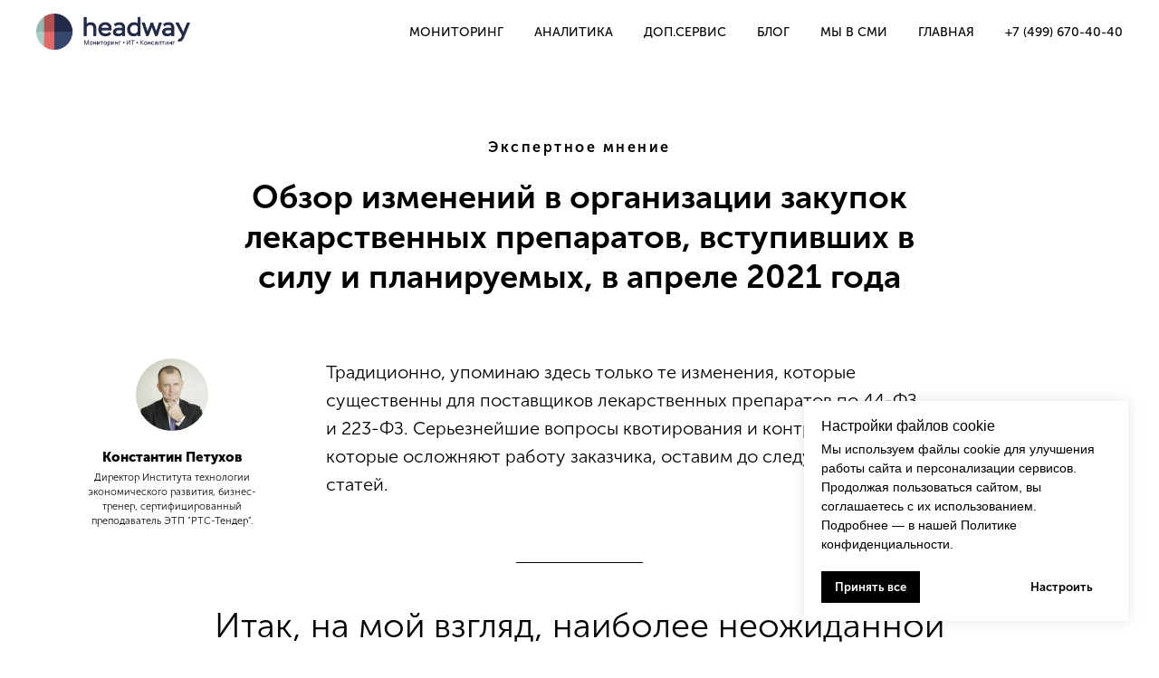

--- FILE ---
content_type: text/html
request_url: https://www.hwcompany.ru/blog/expert/obzor_izmenenij_v_aprele_2021
body_size: 100376
content:
<!DOCTYPE html>
<html>
  <head>
    <meta charset="utf-8" />
    <meta http-equiv="Content-Type" content="text/html; charset=utf-8" />
    <meta name="viewport" content="width=device-width, initial-scale=1.0" />
    <meta name="google-site-verification" content="vh6Hrs3Bg90njh50vMP_ELFyhDX6MVQrJmrtVSIM1do" />
    <meta name="yandex-verification" content="cdab4071cb70d3c9" />

    <!--metatextblock-->
    <title>Обзор изменений в организации закупок лекарственных препаратов, вступивших в силу и планируемых, в апреле 2021 года</title>
    <meta name="description" content="Затруднение в проведении электронных закупок у единственного поставщика, проведение запроса котировок в электронной форме с НМЦК до 3 млн., переход на добровольное электронное актирование, новый типовой контракт и многое другое. " />
    <meta property="og:url" content="https://www.hwcompany.ru/blog/expert/obzor_izmenenij_v_aprele_2021" />
    <meta property="og:title" content="Обзор изменений в организации закупок лекарственных препаратов, вступивших в силу и планируемых, в апреле 2021 года" />
    <meta property="og:description" content="Затруднение в проведении электронных закупок у единственного поставщика, проведение запроса котировок в электронной форме с НМЦК до 3 млн., переход на добровольное электронное актирование, новый типовой контракт и многое другое. " />
    <meta property="og:type" content="website" />
    <meta property="og:image" content="/images/tild3238-6566-4630-b930-376162343236__ky0k3mzgdwtw_jiiw_da.jpg" />
    <link rel="canonical" href="https://www.hwcompany.ru/blog/expert/obzor_izmenenij_v_aprele_2021"> <!--/metatextblock-->
    <meta property="fb:app_id" content="154885231986282" />
    <meta name="format-detection" content="telephone=no" />
    <meta http-equiv="x-dns-prefetch-control" content="on">
    <link rel="dns-prefetch" href="https://ws.tildacdn.com">
    <link rel="dns-prefetch" href="https://static.tildacdn.com">
    <link rel="shortcut icon" href="/images/tild3430-3832-4235-b062-386134386230___favicon.ico" type="image/x-icon" />
 <!-- Assets -->
    <script src="https://neo.tildacdn.com/js/tilda-fallback-1.0.min.js" async charset="utf-8"></script>
    <link rel="stylesheet" href="/styles/tilda-grid-3.0.min.css" type="text/css" media="all" onerror="this.loaderr='y';" />
    <link rel="stylesheet" href="/styles/tilda-blocks-page18973428.min.css?t=1754488859" type="text/css" media="all" onerror="this.loaderr='y';" />
    <link rel="stylesheet" href="/styles/tilda-forms-1.0.min.css" type="text/css" media="all" onerror="this.loaderr='y';" />
    <script nomodule src="/scripts/tilda-polyfill-1.0.min.js" charset="utf-8"></script>
    <script type="text/javascript">
      function t_onReady(func) {
        if (document.readyState != 'loading') {
          func();
        } else {
          document.addEventListener('DOMContentLoaded', func);
        }
      }
      function t_onFuncLoad(funcName, okFunc, time) {
        if (typeof window[funcName] === 'function') {
          okFunc();
        } else {
          setTimeout(function() {
            t_onFuncLoad(funcName, okFunc, time);
          }, (time || 100));
        }
      }
      function t_throttle(fn, threshhold, scope) {
        return function() {
          fn.apply(scope || this, arguments);
        };
      }
    </script>
    <script src="/scripts/jquery-1.10.2.min.js" charset="utf-8" onerror="this.loaderr='y';"></script>
    <script src="/scripts/tilda-scripts-3.0.min.js" charset="utf-8" defer onerror="this.loaderr='y';"></script>
    <script src="/scripts/tilda-blocks-page18973428.min.js?t=1754488859" charset="utf-8" async onerror="this.loaderr='y';"></script>
    <script src="/scripts/lazyload-1.3.min.export.js" charset="utf-8" async onerror="this.loaderr='y';"></script>
    <script src="/scripts/tilda-menu-1.0.min.js" charset="utf-8" async onerror="this.loaderr='y';"></script>
    <script src="/scripts/tilda-forms-1.0.min.js" charset="utf-8" async onerror="this.loaderr='y';"></script>
    <script src="/scripts/tilda-skiplink-1.0.min.js" charset="utf-8" async onerror="this.loaderr='y';"></script>
    <script src="/scripts/tilda-events-1.0.min.js" charset="utf-8" async onerror="this.loaderr='y';"></script>
 <!-- nominify begin -->
    <script>
      $(document).ready(function() {
        $("[name='password']").attr('type', 'password');
      });
      // !function(f,b,e,v,n,t,s)
      // {if(f.fbq)return;n=f.fbq=function(){n.callMethod?
      // n.callMethod.apply(n,arguments):n.queue.push(arguments)};
      // if(!f._fbq)f._fbq=n;n.push=n;n.loaded=!0;n.version='2.0';
      // n.queue=[];t=b.createElement(e);t.async=!0;
      // t.src=v;s=b.getElementsByTagName(e)[0];
      // s.parentNode.insertBefore(t,s)}(window,document,'script',
      // 'https://connect.facebook.net/en_US/fbevents.js');
      //  fbq('init', '1100783346792291'); 
      // fbq('track', 'PageView');
    </script>
 <!-- nominify end -->
    <script type="text/javascript">
      window.dataLayer = window.dataLayer || [];
    </script>
    <script type="text/javascript">
      (function() {
        if ((/bot|google|yandex|baidu|bing|msn|duckduckbot|teoma|slurp|crawler|spider|robot|crawling|facebook/i.test(navigator.userAgent)) === false && typeof(sessionStorage) != 'undefined' && sessionStorage.getItem('visited') !== 'y' && document.visibilityState) {
          var style = document.createElement('style');
          style.type = 'text/css';
          style.innerHTML = '@media screen and (min-width: 980px) {.t-records {opacity: 0;}.t-records_animated {-webkit-transition: opacity ease-in-out .2s;-moz-transition: opacity ease-in-out .2s;-o-transition: opacity ease-in-out .2s;transition: opacity ease-in-out .2s;}.t-records.t-records_visible {opacity: 1;}}';
          document.getElementsByTagName('head')[0].appendChild(style);
          function t_setvisRecs() {
            var alr = document.querySelectorAll('.t-records');
            Array.prototype.forEach.call(alr, function(el) {
              el.classList.add("t-records_animated");
            });
            setTimeout(function() {
              Array.prototype.forEach.call(alr, function(el) {
                el.classList.add("t-records_visible");
              });
              sessionStorage.setItem("visited", "y");
            }, 400);
          }
          document.addEventListener('DOMContentLoaded', t_setvisRecs);
        }
      })();
    </script>
  </head>
  <body class="t-body" style="margin:0;">

    <!--allrecords-->
    <div id="allrecords" class="t-records" data-hook="blocks-collection-content-node" data-tilda-project-id="407164" data-tilda-page-id="18973428" data-tilda-page-alias="blog/expert/obzor_izmenenij_v_aprele_2021" data-tilda-formskey="c77436c9346cf8d765e9d51dc0ff4e38" data-tilda-lazy="yes" data-tilda-root-zone="com" data-tilda-project-headcode="yes" data-tilda-ts="y" data-tilda-project-country="RU">

      <!--header-->
      <header id="t-header" class="t-records" data-hook="blocks-collection-content-node" data-tilda-project-id="407164" data-tilda-page-id="2135721" data-tilda-page-alias="header" data-tilda-formskey="c77436c9346cf8d765e9d51dc0ff4e38" data-tilda-lazy="yes" data-tilda-root-zone="com" data-tilda-project-headcode="yes" data-tilda-ts="y" data-tilda-project-country="RU">
        <div id="rec41940589" class="r t-rec t-screenmax-980px" style=" " data-animationappear="off" data-record-type="309" data-screen-max="980px">

          <!-- T280 -->
          <div id="nav41940589marker"></div>
          <div id="nav41940589" class="t280 t280__beforeready" data-menu="yes" data-appearoffset="0px">
            <div class="t280__container t280__positionfixed" style="">
              <div class="t280__container__bg" style="background-color: rgba(255,255,255,0.0);" data-bgcolor-hex="#ffffff" data-bgcolor-rgba="rgba(255,255,255,0.0)" data-navmarker="nav41940589marker" data-appearoffset="0px" data-bgopacity="0.0" data-bgcolor-rgba-afterscroll="rgba(255,255,255,1)" data-bgopacity2="1" data-menushadow="10" data-menushadow-css=""></div>
              <div class="t280__menu__content ">
                <div class="t280__logo__container" style="min-height:70px;">
                  <div class="t280__logo__content"> <img class="t280__logo__img" src="/images/tild3830-3032-4531-b064-326238393834__image.png" imgfield="img" style="height: 40px;" alt=""> </div>
                </div> <button type="button" class="t-menuburger t-menuburger_first " aria-label="Навигационное меню" aria-expanded="false"> <span style="background-color:#000000;"></span> <span style="background-color:#000000;"></span> <span style="background-color:#000000;"></span> <span style="background-color:#000000;"></span> </button>
                <script>
                  function t_menuburger_init(recid) {
                    var rec = document.querySelector('#rec' + recid);
                    if (!rec) return;
                    var burger = rec.querySelector('.t-menuburger');
                    if (!burger) return;
                    var isSecondStyle = burger.classList.contains('t-menuburger_second');
                    if (isSecondStyle && !window.isMobile && !('ontouchend' in document)) {
                      burger.addEventListener('mouseenter', function() {
                        if (burger.classList.contains('t-menuburger-opened')) return;
                        burger.classList.remove('t-menuburger-unhovered');
                        burger.classList.add('t-menuburger-hovered');
                      });
                      burger.addEventListener('mouseleave', function() {
                        if (burger.classList.contains('t-menuburger-opened')) return;
                        burger.classList.remove('t-menuburger-hovered');
                        burger.classList.add('t-menuburger-unhovered');
                        setTimeout(function() {
                          burger.classList.remove('t-menuburger-unhovered');
                        }, 300);
                      });
                    }
                    burger.addEventListener('click', function() {
                      if (!burger.closest('.tmenu-mobile') && !burger.closest('.t450__burger_container') && !burger.closest('.t466__container') && !burger.closest('.t204__burger') && !burger.closest('.t199__js__menu-toggler')) {
                        burger.classList.toggle('t-menuburger-opened');
                        burger.classList.remove('t-menuburger-unhovered');
                      }
                    });
                    var menu = rec.querySelector('[data-menu="yes"]');
                    if (!menu) return;
                    var menuLinks = menu.querySelectorAll('.t-menu__link-item');
                    var submenuClassList = ['t978__menu-link_hook', 't978__tm-link', 't966__tm-link', 't794__tm-link', 't-menusub__target-link'];
                    Array.prototype.forEach.call(menuLinks, function(link) {
                      link.addEventListener('click', function() {
                        var isSubmenuHook = submenuClassList.some(function(submenuClass) {
                          return link.classList.contains(submenuClass);
                        });
                        if (isSubmenuHook) return;
                        burger.classList.remove('t-menuburger-opened');
                      });
                    });
                    menu.addEventListener('clickedAnchorInTooltipMenu', function() {
                      burger.classList.remove('t-menuburger-opened');
                    });
                  }
                  t_onReady(function() {
                    t_onFuncLoad('t_menuburger_init', function() {
                      t_menuburger_init('41940589');
                    });
                  });
                </script>
                <style>
                  .t-menuburger {
                    position: relative;
                    flex-shrink: 0;
                    width: 28px;
                    height: 20px;
                    padding: 0;
                    border: none;
                    background-color: transparent;
                    outline: none;
                    -webkit-transform: rotate(0deg);
                    transform: rotate(0deg);
                    transition: transform .5s ease-in-out;
                    cursor: pointer;
                    z-index: 999;
                  }
                  .t-menuburger span {
                    display: block;
                    position: absolute;
                    width: 100%;
                    opacity: 1;
                    left: 0;
                    -webkit-transform: rotate(0deg);
                    transform: rotate(0deg);
                    transition: .25s ease-in-out;
                    height: 3px;
                    background-color: #000;
                  }
                  .t-menuburger span:nth-child(1) {
                    top: 0px;
                  }
                  .t-menuburger span:nth-child(2),
                  .t-menuburger span:nth-child(3) {
                    top: 8px;
                  }
                  .t-menuburger span:nth-child(4) {
                    top: 16px;
                  }
                  .t-menuburger__big {
                    width: 42px;
                    height: 32px;
                  }
                  .t-menuburger__big span {
                    height: 5px;
                  }
                  .t-menuburger__big span:nth-child(2),
                  .t-menuburger__big span:nth-child(3) {
                    top: 13px;
                  }
                  .t-menuburger__big span:nth-child(4) {
                    top: 26px;
                  }
                  .t-menuburger__small {
                    width: 22px;
                    height: 14px;
                  }
                  .t-menuburger__small span {
                    height: 2px;
                  }
                  .t-menuburger__small span:nth-child(2),
                  .t-menuburger__small span:nth-child(3) {
                    top: 6px;
                  }
                  .t-menuburger__small span:nth-child(4) {
                    top: 12px;
                  }
                  .t-menuburger-opened span:nth-child(1) {
                    top: 8px;
                    width: 0%;
                    left: 50%;
                  }
                  .t-menuburger-opened span:nth-child(2) {
                    -webkit-transform: rotate(45deg);
                    transform: rotate(45deg);
                  }
                  .t-menuburger-opened span:nth-child(3) {
                    -webkit-transform: rotate(-45deg);
                    transform: rotate(-45deg);
                  }
                  .t-menuburger-opened span:nth-child(4) {
                    top: 8px;
                    width: 0%;
                    left: 50%;
                  }
                  .t-menuburger-opened.t-menuburger__big span:nth-child(1) {
                    top: 6px;
                  }
                  .t-menuburger-opened.t-menuburger__big span:nth-child(4) {
                    top: 18px;
                  }
                  .t-menuburger-opened.t-menuburger__small span:nth-child(1),
                  .t-menuburger-opened.t-menuburger__small span:nth-child(4) {
                    top: 6px;
                  }
                  @media (hover),
                  (min-width:0\0) {
                    .t-menuburger_first:hover span:nth-child(1) {
                      transform: translateY(1px);
                    }
                    .t-menuburger_first:hover span:nth-child(4) {
                      transform: translateY(-1px);
                    }
                    .t-menuburger_first.t-menuburger__big:hover span:nth-child(1) {
                      transform: translateY(3px);
                    }
                    .t-menuburger_first.t-menuburger__big:hover span:nth-child(4) {
                      transform: translateY(-3px);
                    }
                  }
                  .t-menuburger_second span:nth-child(2),
                  .t-menuburger_second span:nth-child(3) {
                    width: 80%;
                    left: 20%;
                    right: 0;
                  }
                  @media (hover),
                  (min-width:0\0) {
                    .t-menuburger_second.t-menuburger-hovered span:nth-child(2),
                    .t-menuburger_second.t-menuburger-hovered span:nth-child(3) {
                      animation: t-menuburger-anim 0.3s ease-out normal forwards;
                    }
                    .t-menuburger_second.t-menuburger-unhovered span:nth-child(2),
                    .t-menuburger_second.t-menuburger-unhovered span:nth-child(3) {
                      animation: t-menuburger-anim2 0.3s ease-out normal forwards;
                    }
                  }
                  .t-menuburger_second.t-menuburger-opened span:nth-child(2),
                  .t-menuburger_second.t-menuburger-opened span:nth-child(3) {
                    left: 0;
                    right: 0;
                    width: 100% !important;
                  }
                  .t-menuburger_third span:nth-child(4) {
                    width: 70%;
                    left: unset;
                    right: 0;
                  }
                  @media (hover),
                  (min-width:0\0) {
                    .t-menuburger_third:not(.t-menuburger-opened):hover span:nth-child(4) {
                      width: 100%;
                    }
                  }
                  .t-menuburger_third.t-menuburger-opened span:nth-child(4) {
                    width: 0 !important;
                    right: 50%;
                  }
                  .t-menuburger_fourth {
                    height: 12px;
                  }
                  .t-menuburger_fourth.t-menuburger__small {
                    height: 8px;
                  }
                  .t-menuburger_fourth.t-menuburger__big {
                    height: 18px;
                  }
                  .t-menuburger_fourth span:nth-child(2),
                  .t-menuburger_fourth span:nth-child(3) {
                    top: 4px;
                    opacity: 0;
                  }
                  .t-menuburger_fourth span:nth-child(4) {
                    top: 8px;
                  }
                  .t-menuburger_fourth.t-menuburger__small span:nth-child(2),
                  .t-menuburger_fourth.t-menuburger__small span:nth-child(3) {
                    top: 3px;
                  }
                  .t-menuburger_fourth.t-menuburger__small span:nth-child(4) {
                    top: 6px;
                  }
                  .t-menuburger_fourth.t-menuburger__small span:nth-child(2),
                  .t-menuburger_fourth.t-menuburger__small span:nth-child(3) {
                    top: 3px;
                  }
                  .t-menuburger_fourth.t-menuburger__small span:nth-child(4) {
                    top: 6px;
                  }
                  .t-menuburger_fourth.t-menuburger__big span:nth-child(2),
                  .t-menuburger_fourth.t-menuburger__big span:nth-child(3) {
                    top: 6px;
                  }
                  .t-menuburger_fourth.t-menuburger__big span:nth-child(4) {
                    top: 12px;
                  }
                  @media (hover),
                  (min-width:0\0) {
                    .t-menuburger_fourth:not(.t-menuburger-opened):hover span:nth-child(1) {
                      transform: translateY(1px);
                    }
                    .t-menuburger_fourth:not(.t-menuburger-opened):hover span:nth-child(4) {
                      transform: translateY(-1px);
                    }
                    .t-menuburger_fourth.t-menuburger__big:not(.t-menuburger-opened):hover span:nth-child(1) {
                      transform: translateY(3px);
                    }
                    .t-menuburger_fourth.t-menuburger__big:not(.t-menuburger-opened):hover span:nth-child(4) {
                      transform: translateY(-3px);
                    }
                  }
                  .t-menuburger_fourth.t-menuburger-opened span:nth-child(1),
                  .t-menuburger_fourth.t-menuburger-opened span:nth-child(4) {
                    top: 4px;
                  }
                  .t-menuburger_fourth.t-menuburger-opened span:nth-child(2),
                  .t-menuburger_fourth.t-menuburger-opened span:nth-child(3) {
                    opacity: 1;
                  }
                  @keyframes t-menuburger-anim {
                    0% {
                      width: 80%;
                      left: 20%;
                      right: 0;
                    }
                    50% {
                      width: 100%;
                      left: 0;
                      right: 0;
                    }
                    100% {
                      width: 80%;
                      left: 0;
                      right: 20%;
                    }
                  }
                  @keyframes t-menuburger-anim2 {
                    0% {
                      width: 80%;
                      left: 0;
                    }
                    50% {
                      width: 100%;
                      right: 0;
                      left: 0;
                    }
                    100% {
                      width: 80%;
                      left: 20%;
                      right: 0;
                    }
                  }
                </style>
              </div>
            </div>
            <div class="t280__menu__wrapper t280__menu__wrapper_2">
              <div class="t280__menu__bg" style="background-color:#ffffff; opacity:1;"></div>
              <div class="t280__menu__container">
                <nav class="t280__menu t-width t-width_6">
                  <ul role="list" class="t280__list t-menu__list">
                    <li class="t280__menu__item"> <a class="t280__menu__link t-title t-title_xl t-menu__link-item" href="/monitoring" data-menu-submenu-hook="">
                        Мониторинг
                      </a> </li>
                    <li class="t280__menu__item"> <a class="t280__menu__link t-title t-title_xl t-menu__link-item" href="/analytics" data-menu-submenu-hook="">
                        Аналитика
                      </a> </li>
                    <li class="t280__menu__item"> <a class="t280__menu__link t-title t-title_xl t-menu__link-item" href="/extservice" data-menu-submenu-hook="">
                        Доп.cервис
                      </a> </li>
                    <li class="t280__menu__item"> <a class="t280__menu__link t-title t-title_xl t-menu__link-item" href="/blogs" data-menu-submenu-hook="">
                        Блог
                      </a> </li>
                  </ul>
                </nav>
                <div class="t280__bottom t-width t-width_6">
                  <div class="t280__descr t280__bottom__item t-descr t-descr_xs">+7 (499) 670-40-40<br /></div>
                  <div class="t280__lang t280__bottom__item"> <a class="t280__lang_first t-descr t-descr_xxs" style="color:#000000;font-weight:300;" href="/">О группе компаний Headway</a> </div>
                </div>
              </div>
            </div>
          </div>
          <style>
            @media screen and (max-width:980px) {
              #rec41940589 .t280__main_opened .t280__menu__content {
                background-color: #ffffff !important;
                opacity: 1 !important;
              }
            }
          </style>
          <script>
            t_onReady(function() {
              var rec = document.querySelector('#rec41940589');
              if (!rec) return;
              var wrapperBlock = rec.querySelector('.t280');
              if (wrapperBlock) {
                wrapperBlock.classList.remove('t280__beforeready');
              }
              t_onFuncLoad('t280_appearMenu', function() {
                t280_appearMenu('41940589');
                window.addEventListener('scroll', t_throttle(function() {
                  t280_appearMenu('41940589');
                }));
              });
            });
            t_onReady(function() {
              t_onFuncLoad('t280_showMenu', function() {
                t280_showMenu('41940589');
              });
              t_onFuncLoad('t280_changeSize', function() {
                t280_changeSize('41940589');
              });
              t_onFuncLoad('t280_highlight', function() {
                t280_highlight();
              });
            });
            t_onFuncLoad('t280_changeSize', function() {
              window.addEventListener('resize', t_throttle(function() {
                t280_changeSize('41940589');
              }));
            });
            t_onReady(function() {
              t_onFuncLoad('t280_changeBgOpacityMenu', function() {
                t280_changeBgOpacityMenu('41940589');
                window.addEventListener('scroll', t_throttle(function() {
                  t280_changeBgOpacityMenu('41940589');
                }));
              });
            });
          </script>
          <style>
            #rec41940589 .t-menu__link-item {}
            @supports (overflow:-webkit-marquee) and (justify-content:inherit) {
              #rec41940589 .t-menu__link-item,
              #rec41940589 .t-menu__link-item.t-active {
                opacity: 1 !important;
              }
            }
          </style>
          <style>
            #rec41940589 .t280__logo__content .t-title {
              font-size: 18px;
              color: #000000;
              font-weight: 500;
              text-transform: uppercase;
              letter-spacing: 2px;
            }
            #rec41940589 a.t280__menu__link {
              font-size: 20px;
              color: #000000;
              font-weight: 300;
            }
            #rec41940589 .t280__descr {
              font-size: 20px;
            }
          </style>
          <style>
            #rec41940589 .t280__logo {
              font-size: 18px;
              color: #000000;
              font-weight: 500;
              text-transform: uppercase;
              letter-spacing: 2px;
            }
          </style>

          <!--[if IE 8]> <style>#rec41940589 .t280__container__bg{filter:progid:DXImageTransform.Microsoft.gradient(startColorStr='#D9ffffff',endColorstr='#D9ffffff');}</style> <![endif]-->
        </div>
        <div id="rec41941034" class="r t-rec t-screenmin-980px" style="background-color:#ffffff; " data-animationappear="off" data-record-type="456" data-screen-min="980px" data-bg-color="#ffffff">

          <!-- T456 -->
          <div id="nav41941034marker"></div>
          <div class="tmenu-mobile">
            <div class="tmenu-mobile__container">
              <div class="tmenu-mobile__text t-name t-name_md" field="menu_mob_title">&nbsp;</div> <button type="button" class="t-menuburger t-menuburger_first " aria-label="Навигационное меню" aria-expanded="false"> <span style="background-color:#fff;"></span> <span style="background-color:#fff;"></span> <span style="background-color:#fff;"></span> <span style="background-color:#fff;"></span> </button>
              <script>
                function t_menuburger_init(recid) {
                  var rec = document.querySelector('#rec' + recid);
                  if (!rec) return;
                  var burger = rec.querySelector('.t-menuburger');
                  if (!burger) return;
                  var isSecondStyle = burger.classList.contains('t-menuburger_second');
                  if (isSecondStyle && !window.isMobile && !('ontouchend' in document)) {
                    burger.addEventListener('mouseenter', function() {
                      if (burger.classList.contains('t-menuburger-opened')) return;
                      burger.classList.remove('t-menuburger-unhovered');
                      burger.classList.add('t-menuburger-hovered');
                    });
                    burger.addEventListener('mouseleave', function() {
                      if (burger.classList.contains('t-menuburger-opened')) return;
                      burger.classList.remove('t-menuburger-hovered');
                      burger.classList.add('t-menuburger-unhovered');
                      setTimeout(function() {
                        burger.classList.remove('t-menuburger-unhovered');
                      }, 300);
                    });
                  }
                  burger.addEventListener('click', function() {
                    if (!burger.closest('.tmenu-mobile') && !burger.closest('.t450__burger_container') && !burger.closest('.t466__container') && !burger.closest('.t204__burger') && !burger.closest('.t199__js__menu-toggler')) {
                      burger.classList.toggle('t-menuburger-opened');
                      burger.classList.remove('t-menuburger-unhovered');
                    }
                  });
                  var menu = rec.querySelector('[data-menu="yes"]');
                  if (!menu) return;
                  var menuLinks = menu.querySelectorAll('.t-menu__link-item');
                  var submenuClassList = ['t978__menu-link_hook', 't978__tm-link', 't966__tm-link', 't794__tm-link', 't-menusub__target-link'];
                  Array.prototype.forEach.call(menuLinks, function(link) {
                    link.addEventListener('click', function() {
                      var isSubmenuHook = submenuClassList.some(function(submenuClass) {
                        return link.classList.contains(submenuClass);
                      });
                      if (isSubmenuHook) return;
                      burger.classList.remove('t-menuburger-opened');
                    });
                  });
                  menu.addEventListener('clickedAnchorInTooltipMenu', function() {
                    burger.classList.remove('t-menuburger-opened');
                  });
                }
                t_onReady(function() {
                  t_onFuncLoad('t_menuburger_init', function() {
                    t_menuburger_init('41941034');
                  });
                });
              </script>
              <style>
                .t-menuburger {
                  position: relative;
                  flex-shrink: 0;
                  width: 28px;
                  height: 20px;
                  padding: 0;
                  border: none;
                  background-color: transparent;
                  outline: none;
                  -webkit-transform: rotate(0deg);
                  transform: rotate(0deg);
                  transition: transform .5s ease-in-out;
                  cursor: pointer;
                  z-index: 999;
                }
                .t-menuburger span {
                  display: block;
                  position: absolute;
                  width: 100%;
                  opacity: 1;
                  left: 0;
                  -webkit-transform: rotate(0deg);
                  transform: rotate(0deg);
                  transition: .25s ease-in-out;
                  height: 3px;
                  background-color: #000;
                }
                .t-menuburger span:nth-child(1) {
                  top: 0px;
                }
                .t-menuburger span:nth-child(2),
                .t-menuburger span:nth-child(3) {
                  top: 8px;
                }
                .t-menuburger span:nth-child(4) {
                  top: 16px;
                }
                .t-menuburger__big {
                  width: 42px;
                  height: 32px;
                }
                .t-menuburger__big span {
                  height: 5px;
                }
                .t-menuburger__big span:nth-child(2),
                .t-menuburger__big span:nth-child(3) {
                  top: 13px;
                }
                .t-menuburger__big span:nth-child(4) {
                  top: 26px;
                }
                .t-menuburger__small {
                  width: 22px;
                  height: 14px;
                }
                .t-menuburger__small span {
                  height: 2px;
                }
                .t-menuburger__small span:nth-child(2),
                .t-menuburger__small span:nth-child(3) {
                  top: 6px;
                }
                .t-menuburger__small span:nth-child(4) {
                  top: 12px;
                }
                .t-menuburger-opened span:nth-child(1) {
                  top: 8px;
                  width: 0%;
                  left: 50%;
                }
                .t-menuburger-opened span:nth-child(2) {
                  -webkit-transform: rotate(45deg);
                  transform: rotate(45deg);
                }
                .t-menuburger-opened span:nth-child(3) {
                  -webkit-transform: rotate(-45deg);
                  transform: rotate(-45deg);
                }
                .t-menuburger-opened span:nth-child(4) {
                  top: 8px;
                  width: 0%;
                  left: 50%;
                }
                .t-menuburger-opened.t-menuburger__big span:nth-child(1) {
                  top: 6px;
                }
                .t-menuburger-opened.t-menuburger__big span:nth-child(4) {
                  top: 18px;
                }
                .t-menuburger-opened.t-menuburger__small span:nth-child(1),
                .t-menuburger-opened.t-menuburger__small span:nth-child(4) {
                  top: 6px;
                }
                @media (hover),
                (min-width:0\0) {
                  .t-menuburger_first:hover span:nth-child(1) {
                    transform: translateY(1px);
                  }
                  .t-menuburger_first:hover span:nth-child(4) {
                    transform: translateY(-1px);
                  }
                  .t-menuburger_first.t-menuburger__big:hover span:nth-child(1) {
                    transform: translateY(3px);
                  }
                  .t-menuburger_first.t-menuburger__big:hover span:nth-child(4) {
                    transform: translateY(-3px);
                  }
                }
                .t-menuburger_second span:nth-child(2),
                .t-menuburger_second span:nth-child(3) {
                  width: 80%;
                  left: 20%;
                  right: 0;
                }
                @media (hover),
                (min-width:0\0) {
                  .t-menuburger_second.t-menuburger-hovered span:nth-child(2),
                  .t-menuburger_second.t-menuburger-hovered span:nth-child(3) {
                    animation: t-menuburger-anim 0.3s ease-out normal forwards;
                  }
                  .t-menuburger_second.t-menuburger-unhovered span:nth-child(2),
                  .t-menuburger_second.t-menuburger-unhovered span:nth-child(3) {
                    animation: t-menuburger-anim2 0.3s ease-out normal forwards;
                  }
                }
                .t-menuburger_second.t-menuburger-opened span:nth-child(2),
                .t-menuburger_second.t-menuburger-opened span:nth-child(3) {
                  left: 0;
                  right: 0;
                  width: 100% !important;
                }
                .t-menuburger_third span:nth-child(4) {
                  width: 70%;
                  left: unset;
                  right: 0;
                }
                @media (hover),
                (min-width:0\0) {
                  .t-menuburger_third:not(.t-menuburger-opened):hover span:nth-child(4) {
                    width: 100%;
                  }
                }
                .t-menuburger_third.t-menuburger-opened span:nth-child(4) {
                  width: 0 !important;
                  right: 50%;
                }
                .t-menuburger_fourth {
                  height: 12px;
                }
                .t-menuburger_fourth.t-menuburger__small {
                  height: 8px;
                }
                .t-menuburger_fourth.t-menuburger__big {
                  height: 18px;
                }
                .t-menuburger_fourth span:nth-child(2),
                .t-menuburger_fourth span:nth-child(3) {
                  top: 4px;
                  opacity: 0;
                }
                .t-menuburger_fourth span:nth-child(4) {
                  top: 8px;
                }
                .t-menuburger_fourth.t-menuburger__small span:nth-child(2),
                .t-menuburger_fourth.t-menuburger__small span:nth-child(3) {
                  top: 3px;
                }
                .t-menuburger_fourth.t-menuburger__small span:nth-child(4) {
                  top: 6px;
                }
                .t-menuburger_fourth.t-menuburger__small span:nth-child(2),
                .t-menuburger_fourth.t-menuburger__small span:nth-child(3) {
                  top: 3px;
                }
                .t-menuburger_fourth.t-menuburger__small span:nth-child(4) {
                  top: 6px;
                }
                .t-menuburger_fourth.t-menuburger__big span:nth-child(2),
                .t-menuburger_fourth.t-menuburger__big span:nth-child(3) {
                  top: 6px;
                }
                .t-menuburger_fourth.t-menuburger__big span:nth-child(4) {
                  top: 12px;
                }
                @media (hover),
                (min-width:0\0) {
                  .t-menuburger_fourth:not(.t-menuburger-opened):hover span:nth-child(1) {
                    transform: translateY(1px);
                  }
                  .t-menuburger_fourth:not(.t-menuburger-opened):hover span:nth-child(4) {
                    transform: translateY(-1px);
                  }
                  .t-menuburger_fourth.t-menuburger__big:not(.t-menuburger-opened):hover span:nth-child(1) {
                    transform: translateY(3px);
                  }
                  .t-menuburger_fourth.t-menuburger__big:not(.t-menuburger-opened):hover span:nth-child(4) {
                    transform: translateY(-3px);
                  }
                }
                .t-menuburger_fourth.t-menuburger-opened span:nth-child(1),
                .t-menuburger_fourth.t-menuburger-opened span:nth-child(4) {
                  top: 4px;
                }
                .t-menuburger_fourth.t-menuburger-opened span:nth-child(2),
                .t-menuburger_fourth.t-menuburger-opened span:nth-child(3) {
                  opacity: 1;
                }
                @keyframes t-menuburger-anim {
                  0% {
                    width: 80%;
                    left: 20%;
                    right: 0;
                  }
                  50% {
                    width: 100%;
                    left: 0;
                    right: 0;
                  }
                  100% {
                    width: 80%;
                    left: 0;
                    right: 20%;
                  }
                }
                @keyframes t-menuburger-anim2 {
                  0% {
                    width: 80%;
                    left: 0;
                  }
                  50% {
                    width: 100%;
                    right: 0;
                    left: 0;
                  }
                  100% {
                    width: 80%;
                    left: 20%;
                    right: 0;
                  }
                }
              </style>
            </div>
          </div>
          <style>
            .tmenu-mobile {
              background-color: #111;
              display: none;
              width: 100%;
              top: 0;
              z-index: 990;
            }
            .tmenu-mobile_positionfixed {
              position: fixed;
            }
            .tmenu-mobile__text {
              color: #fff;
            }
            .tmenu-mobile__container {
              min-height: 64px;
              padding: 20px;
              position: relative;
              box-sizing: border-box;
              display: -webkit-flex;
              display: -ms-flexbox;
              display: flex;
              -webkit-align-items: center;
              -ms-flex-align: center;
              align-items: center;
              -webkit-justify-content: space-between;
              -ms-flex-pack: justify;
              justify-content: space-between;
            }
            .tmenu-mobile__list {
              display: block;
            }
            .tmenu-mobile__burgerlogo {
              display: inline-block;
              font-size: 24px;
              font-weight: 400;
              white-space: nowrap;
              vertical-align: middle;
            }
            .tmenu-mobile__imglogo {
              height: auto;
              display: block;
              max-width: 300px !important;
              box-sizing: border-box;
              padding: 0;
              margin: 0 auto;
            }
            @media screen and (max-width:980px) {
              .tmenu-mobile__menucontent_hidden {
                display: none;
                height: 100%;
              }
              .tmenu-mobile {
                display: block;
              }
            }
            @media screen and (max-width:980px) {
              #rec41941034 .t-menuburger {
                -webkit-order: 1;
                -ms-flex-order: 1;
                order: 1;
              }
            }
          </style>
          <style>
            #rec41941034 .tmenu-mobile__burgerlogo a {
              font-size: 170px;
            }
          </style>
          <style>
            @media screen and (min-width:900px) {
              #rec41941034 .tmenu-mobile__burgerlogo__title {
                font-size: 170px;
              }
            }
          </style>
          <div id="nav41941034" class="t456 t456__positionfixed tmenu-mobile__menucontent_hidden" style="background-color: rgba(255,255,255,0.0); height:70px; " data-bgcolor-hex="#ffffff" data-bgcolor-rgba="rgba(255,255,255,0.0)" data-navmarker="nav41941034marker" data-appearoffset="" data-bgopacity-two="100" data-menushadow="" data-menushadow-css="" data-bgopacity="0.0" data-bgcolor-rgba-afterscroll="rgba(255,255,255,1)" data-menu-items-align="right" data-menu="yes">
            <div class="t456__maincontainer " style="height:70px;">
              <div class="t456__leftwrapper" style="min-width:170px;width:170px;">
                <div class="t456__logowrapper" style="display: block;"> <a href="/"> <img class="t456__imglogo t456__imglogomobile" src="/images/tild3361-6262-4964-b761-306334386461__image.png" imgfield="img" style="max-width: 170px; width: 170px;" alt=""> </a> </div>
              </div>
              <nav class="t456__rightwrapper t456__menualign_right" style="">
                <ul role="list" class="t456__list t-menu__list">
                  <li class="t456__list_item" style="padding:0 15px 0 0;"> <a class="t-menu__link-item" href="/monitoring" data-menu-submenu-hook="" data-menu-item-number="1">Мониторинг</a> </li>
                  <li class="t456__list_item" style="padding:0 15px;"> <a class="t-menu__link-item" href="/analytics" data-menu-submenu-hook="" data-menu-item-number="2">Аналитика</a> </li>
                  <li class="t456__list_item" style="padding:0 15px;"> <a class="t-menu__link-item" href="/extservice" data-menu-submenu-hook="" data-menu-item-number="3">Доп.cервис</a> </li>
                  <li class="t456__list_item" style="padding:0 15px;"> <a class="t-menu__link-item" href="/blogs" data-menu-submenu-hook="" data-menu-item-number="4">Блог</a> </li>
                  <li class="t456__list_item" style="padding:0 15px;"> <a class="t-menu__link-item" href="/presscenter" target="_blank" data-menu-submenu-hook="" data-menu-item-number="5">Мы в СМИ</a> </li>
                  <li class="t456__list_item" style="padding:0 15px;"> <a class="t-menu__link-item" href="https://www.hwcompany.ru" data-menu-submenu-hook="" data-menu-item-number="6">Главная</a> </li>
                  <li class="t456__list_item" style="padding:0 0 0 15px;"> <a class="t-menu__link-item" href="tel:+74996704040" data-menu-submenu-hook="" data-menu-item-number="7">+7 (499) 670-40-40</a> </li>
                </ul>
              </nav>
            </div>
          </div>
          <style>
            @media screen and (max-width:980px) {
              #rec41941034 .t456__leftcontainer {
                padding: 20px;
              }
            }
            @media screen and (max-width:980px) {
              #rec41941034 .t456__imglogo {
                padding: 20px 0;
              }
            }
          </style>
          <script type="text/javascript">
            t_onReady(function() {
              t_onFuncLoad('t_menu__highlightActiveLinks', function() {
                t_menu__highlightActiveLinks('.t456__list_item a');
              });
              t_onFuncLoad('t_menu__findAnchorLinks', function() {
                t_menu__findAnchorLinks('41941034', '.t456__list_item a');
              });
            });
            t_onReady(function() {
              t_onFuncLoad('t_menu__setBGcolor', function() {
                t_menu__setBGcolor('41941034', '.t456');
                window.addEventListener('resize', function() {
                  t_menu__setBGcolor('41941034', '.t456');
                });
              });
              t_onFuncLoad('t_menu__interactFromKeyboard', function() {
                t_menu__interactFromKeyboard('41941034');
              });
            });
            t_onReady(function() {
              t_onFuncLoad('t_menu__changeBgOpacity', function() {
                t_menu__changeBgOpacity('41941034', '.t456');
                window.addEventListener('scroll', t_throttle(function() {
                  t_menu__changeBgOpacity('41941034', '.t456');
                }));
              });
            });
          </script>
          <script type="text/javascript">
            t_onReady(function() {
              t_onFuncLoad('t_menu__createMobileMenu', function() {
                t_menu__createMobileMenu('41941034', '.t456');
              });
            });
          </script>
          <style>
            #rec41941034 .t-menu__link-item {
              -webkit-transition: color 0.3s ease-in-out, opacity 0.3s ease-in-out;
              transition: color 0.3s ease-in-out, opacity 0.3s ease-in-out;
              position: relative;
            }
            #rec41941034 .t-menu__link-item:not(.t-active):not(.tooltipstered)::after {
              content: '';
              position: absolute;
              left: 0;
              bottom: 20%;
              opacity: 0;
              width: 100%;
              height: 100%;
              border-bottom: 1px solid #2a2c4a;
              -webkit-box-shadow: inset 0px -1px 0px 0px #2a2c4a;
              -moz-box-shadow: inset 0px -1px 0px 0px #2a2c4a;
              box-shadow: inset 0px -1px 0px 0px #2a2c4a;
              -webkit-transition: all 0.3s ease;
              transition: all 0.3s ease;
              pointer-events: none;
            }
            #rec41941034 .t-menu__link-item.t-active:not(.t978__menu-link) {
              opacity: 1 !important;
            }
            #rec41941034 .t-menu__link-item.t-active::after {
              content: '';
              position: absolute;
              left: 0;
              -webkit-transition: all 0.3s ease;
              transition: all 0.3s ease;
              opacity: 1;
              width: 100%;
              height: 100%;
              bottom: -1px;
              border-bottom: 1px solid #2a2c4a;
              -webkit-box-shadow: inset 0px -1px 0px 0px #2a2c4a;
              -moz-box-shadow: inset 0px -1px 0px 0px #2a2c4a;
              box-shadow: inset 0px -1px 0px 0px #2a2c4a;
            }
            #rec41941034 .t-menu__link-item:not(.t-active):not(.tooltipstered):hover::after {
              opacity: 1;
              bottom: -1px;
            }
            #rec41941034 .t-menu__link-item:not(.t-active):not(.tooltipstered):focus-visible::after {
              opacity: 1;
              bottom: -1px;
            }
            @supports (overflow:-webkit-marquee) and (justify-content:inherit) {
              #rec41941034 .t-menu__link-item,
              #rec41941034 .t-menu__link-item.t-active {
                opacity: 1 !important;
              }
            }
          </style>
          <style>
            #rec41941034 .t456__logowrapper a {
              font-size: 170px;
            }
            #rec41941034 a.t-menu__link-item {
              font-size: 14px;
              font-weight: 500;
              font-family: 'MuseoSans';
              text-transform: uppercase;
            }
          </style>
          <style>
            @media screen and (min-width:900px) {
              #rec41941034 .t456__logo {
                font-size: 170px;
              }
            }
          </style>

          <!--[if IE 8]> <style>#rec41941034 .t456{filter:progid:DXImageTransform.Microsoft.gradient(startColorStr='#D9ffffff',endColorstr='#D9ffffff');}</style> <![endif]-->
        </div>
      </header> <!--/header-->
      <div id="rec306392504" class="r t-rec t-rec_pb_0" style="padding-bottom:0px; " data-animationappear="off" data-record-type="602">

        <!-- T602 -->
        <div class="t602">
          <div class="t602__indicator" style="background:#2a2c4a;height:2px;"></div>
        </div>
        <script>
          t_onReady(function() {
            t_onFuncLoad('t602_init', function() {
              t602_init('306392504');
            });
          });
        </script>
      </div>
      <div id="rec306392505" class="r t-rec t-rec_pt_150 t-rec_pb_60" style="padding-top:150px;padding-bottom:60px; " data-record-type="33">

        <!-- T017 -->
        <div class="t017">
          <div class="t-container t-align_center">
            <div class="t-col t-col_8 t-prefix_2">
              <div class="t017__uptitle t-uptitle t-uptitle_md" field="subtitle">Экспертное мнение</div>
              <h1 class="t017__title t-title t-title_xxs" field="title">
                <p style="text-align: center;">Обзор изменений в организации закупок лекарственных препаратов, вступивших в силу и планируемых, в апреле 2021 года</p>
              </h1>
            </div>
          </div>
        </div>
      </div>
      <div id="rec306392506" class="r t-rec t-rec_pt_0 t-rec_pb_30" style="padding-top:0px;padding-bottom:30px; " data-record-type="139">

        <!-- T013 -->
        <div class="t013">
          <div class="t-container">
            <div class="t-col t-col_3 t013__centeredsection"> <img class="t013__img t-img" src="/images/tild3530-3531-4630-b235-303735633331__-__empty__noroot.jpg" data-original="/images/tild3530-3531-4630-b235-303735633331__noroot.jpg" imgfield="img" data-tu-max-width="320" data-tu-max-height="320" data-tu-cover="c" alt=""> <br>
              <div class="t013__autor-title t-descr" field="imgtitle">Константин Петухов</div>
              <div class="t013__autor-descr t-descr" field="imgdescr">Директор Института технологии экономического развития, бизнес-тренер, сертифицированный преподаватель ЭТП "РТС-Тендер".</div>
            </div>
            <div class="t-col t-col_7 ">
              <div class="t013__text t-text t-text_md" field="text">Традиционно, упоминаю здесь только те изменения, которые существенны для поставщиков лекарственных препаратов по 44-ФЗ и 223-ФЗ. Серьезнейшие вопросы квотирования и контроля, которые осложняют работу заказчика, оставим до следующих статей.<br /><br /></div>
            </div>
          </div>
        </div>
      </div>
      <div id="rec306392507" class="r t-rec t-rec_pt_0 t-rec_pb_60" style="padding-top:0px;padding-bottom:60px; " data-record-type="36">

        <!-- T021 -->
        <div class="t021">
          <div class="t-container">
            <div class="t-row">
              <div class="t-col t-col_2 t-prefix_5">
                <div class="t-divider t021__line"></div>
              </div>
            </div>
            <div class="t-row">
              <div class="t-col t-col_10 t-prefix_1">
                <div class="t021__text-impact t-text-impact t-text-impact_md" field="text">Итак, на мой взгляд, наиболее неожиданной новостью стала невозможность (надеюсь, что временная) электронных закупок лекарственных препаратов у единственного поставщика по ч. 12 ст. 93 Федерального закона 44-ФЗ на сумму до 3 млн. руб.</div>
              </div>
            </div>
            <div class="t-row">
              <div class="t-col t-col_2 t-prefix_5">
                <div class="t-divider t021__line"></div>
              </div>
            </div>
          </div>
        </div>
      </div>
      <div id="rec306397587" class="r t-rec t-rec_pt_0 t-rec_pb_30" style="padding-top:0px;padding-bottom:30px; " data-record-type="139">

        <!-- T013 -->
        <div class="t013">
          <div class="t-container">
            <div class="t-col t-col_3 t013__centeredsection"> <img class="t013__img t-img" src="/images/tild3530-3531-4630-b235-303735633331__-__empty__noroot.jpg" data-original="/images/tild3530-3531-4630-b235-303735633331__noroot.jpg" imgfield="img" data-tu-max-width="320" data-tu-max-height="320" data-tu-cover="c" alt=""> <br>
              <div class="t013__autor-title t-descr" field="imgtitle">Константин Петухов</div>
              <div class="t013__autor-descr t-descr" field="imgdescr">Директор Института технологии экономического развития, бизнес-тренер, сертифицированный преподаватель ЭТП "РТС-Тендер".</div>
            </div>
            <div class="t-col t-col_7 ">
              <div class="t013__text t-text t-text_md" field="text">Не скрою, рекомендовал на тренингах использовать эту форму закупок для отстраивания от конкурентов. Дело в том, что товар в этом случае закупается строго по КТРУ (с возможными дополнительными требованиями заказчика), и никаких эквивалентных лекформ, а также кратных и некратных эквивалентных дозировок в данном случае не предусмотрено.<br />Т.е., например, Паклитаксел концентрат и Паклитаксел лиофилизат – это разные коды КТРУ и, закупая один из препаратов, заказчик не должен предусматривать возможность поставки второго. Да что - «не должен»? Просто не сможет! Функционал ЕИС не позволит.<br /><br />В общем, закупка перспективная. Особенно, если годовой лимит поднимут. Но для лекарственных препаратов на момент написания статьи неприменимая. Какие-то технические проблемы по взаимодействию электронных площадок и ЕИС в части выбора «лекарственных» КТРУ. Будем надеяться, что проблемы не фатальные, и в обозримом будущем все наладится.</div>
            </div>
          </div>
        </div>
      </div>
      <div id="rec306397006" class="r t-rec t-rec_pt_0 t-rec_pb_60" style="padding-top:0px;padding-bottom:60px; " data-record-type="36">

        <!-- T021 -->
        <div class="t021">
          <div class="t-container">
            <div class="t-row">
              <div class="t-col t-col_2 t-prefix_5">
                <div class="t-divider t021__line"></div>
              </div>
            </div>
            <div class="t-row">
              <div class="t-col t-col_10 t-prefix_1">
                <div class="t021__text-impact t-text-impact t-text-impact_md" field="text">Что касается закупки лекарственных препаратов с 1 апреля 2021 года новым запросом котировок в электронной форме с НМЦК до 3 миллионов рублей, то тут процесс уже пошел. И извещения есть, и заключенные контракты. </div>
              </div>
            </div>
            <div class="t-row">
              <div class="t-col t-col_2 t-prefix_5">
                <div class="t-divider t021__line"></div>
              </div>
            </div>
          </div>
        </div>
      </div>
      <div id="rec306392508" class="r t-rec t-rec_pt_0 t-rec_pb_30" style="padding-top:0px;padding-bottom:30px; " data-record-type="106">

        <!-- T004 -->
        <div class="t004">
          <div class="t-container ">
            <div class="t-col t-col_10 t-prefix_1">
              <div field="text" class="t-text t-text_md ">Хочется только обратить внимание на некоторые особенности участия в этой процедуре:<br />Во-первых, теперь в составе котировочной заявки необходимо прикладывать копию фармлицензии или выписку из реестра.<br />А во-вторых, из-за сверхкороткой процедуры подписания контракта (один рабочий день на поставщика и один – на заказчика) вкупе с отсутствием протокола разногласий, возникают риски получения от заказчика неправильно оформленного контракта, с которым не очень понятно, как поступать. <br />На обжалование действий заказчика при подписании контракта остается один день. А значит, при подаче жалобы, ФАС просто не успеет рассмотреть ее даже предварительно. Не подписать неправильный контракт – тоже не вариант. Заказчик должен будет признать победителя уклонившимся и направить документы в комиссию по РНП.</div>
            </div>
          </div>
        </div>
      </div>
      <div id="rec306392509" class="r t-rec t-rec_pt_0 t-rec_pb_0" style="padding-top:0px;padding-bottom:0px; " data-record-type="36">

        <!-- T021 -->
        <div class="t021">
          <div class="t-container">
            <div class="t-row">
              <div class="t-col t-col_2 t-prefix_5">
                <div class="t-divider t021__line"></div>
              </div>
            </div>
            <div class="t-row">
              <div class="t-col t-col_10 t-prefix_1">
                <div class="t021__text-impact t-text-impact t-text-impact_md" field="text">Резюмируя особенности этой процедуры, хотел бы порекомендовать не участвовать в подобных закупках, объявленных заказчиками, с которыми нет положительного опыта предыдущей работы. Очень велики риски. </div>
              </div>
            </div>
            <div class="t-row">
              <div class="t-col t-col_2 t-prefix_5">
                <div class="t-divider t021__line"></div>
              </div>
            </div>
          </div>
        </div>
      </div>
      <div id="rec306392510" class="r t-rec t-rec_pt_0 t-rec_pb_15" style="padding-top:0px;padding-bottom:15px; " data-record-type="106">

        <!-- T004 -->
        <div class="t004">
          <div class="t-container ">
            <div class="t-col t-col_10 t-prefix_1">
              <div field="text" class="t-text t-text_md ">Также из существенных для поставщиков новостей стоит отметить ожидаемый переход на добровольное электронное актирование при работе с частью заказчиков (федеральные главные распорядители бюджетных средств и подведомственные им организации, включая Минздрав и ФМБА). С проектом соответствующего распоряжения можно ознакомиться по ссылке <a href="https://regulation.gov.ru/projects#npa=114571">https://regulation.gov.ru/projects#npa=114571</a><br />При этом в проекте предусматривается возможность, а не обязательность электронного актирования для поставщика. Ожидаемая дата начала действия распоряжения – 1 мая 2021 года.<br />Ну и наконец стоит обратить внимание на новый типовой контракт на поставку лекарственных препаратов, который обязателен к применению при всех конкурентных закупках лекарственных препаратов, извещения о которых будут размещены начиная с 29 апреля 2021 года. В новом типовом контракте, кстати, предусмотрена возможность применения электронного актирования при согласии сторон. Также действие нового типового контракта распространяется на закупки всех лекарственных препаратов, в отличие от предыдущего варианта, под который, вообще говоря, не попадали вакцины, токсины и анатоксины. </div>
            </div>
          </div>
        </div>
      </div>
      <div id="rec306392512" class="r t-rec t-rec_pt_30 t-rec_pb_75" style="padding-top:30px;padding-bottom:75px; " data-record-type="172">

        <!-- T158 -->
        <div class="t158">
          <div class="t-container">
            <div class="t-row">
              <div class="t-col t-col_10 t-prefix_1">
                <div class="t158__text t-text" field="text">Что касается изменений в закупках лекарственных препаратов по 223-ФЗ, то тут для поставщика является существенным появившаяся обязанность заказчика прописать у себя в Положении о закупках порядок обоснования НМЦД.</div>
              </div>
            </div>
          </div>
        </div>
      </div>
      <div id="rec306392513" class="r t-rec t-rec_pt_30 t-rec_pb_60" style="padding-top:30px;padding-bottom:60px; " data-record-type="106">

        <!-- T004 -->
        <div class="t004">
          <div class="t-container ">
            <div class="t-col t-col_10 t-prefix_1">
              <div field="text" class="t-text t-text_md ">Напомню, раньше заказчик мог ограничиться порядком формирования НМЦД, что, конечно, не одно и то же. Обоснование подразумевает конкретный механизм расчета цены и ссылку на ценовые источники.<br />Соответствующие изменения были внесены в 223-ФЗ Федеральным законом от 05.04.2021 № 86-ФЗ, согласно которому заказчики обязаны в течение 90 дней с момента вступления в силу 86-ФЗ внести соответствующие изменения в свои Положения о закупках.<br />Ну и конечно, мы ждем в апреле-мае принятия Оптимизационного пакета поправок в 44-ФЗ в втором чтении, которое практически полностью определит окончательное содержание документа. А содержания там много, и очень важного. Чего стоит одна отмена института единственных поставщиков (в т.ч. лекарственных препаратов и медизделий) в регионах!<br />Но об этом – в следующем обзоре.<br /><br /></div>
            </div>
          </div>
        </div>
      </div>
      <div id="rec306392514" class="r t-rec t-rec_pt_0 t-rec_pb_0" style="padding-top:0px;padding-bottom:0px; " data-record-type="132">
        <div class="t-container_100">
          <div style="position: relative; right: 50%; float: right;">
            <div style="position: relative; z-index: 1; right: -50%;">
              <div style="display: table;">
                <div style="display:table-row; width:auto; clear:both;">
                  <div id="fb-root"></div>
                  <script>
                    (function(d, s, id) {
                      var js, fjs = d.getElementsByTagName(s)[0];
                      if (d.getElementById(id)) {
                        return FB.init({
                          appId: '154885231986282',
                          status: true,
                          xfbml: true,
                          version: 'v2.0'
                        })
                      }
                      js = d.createElement(s);
                      js.id = id;
                      js.src = "//connect.facebook.net/en_En/sdk.js#xfbml=1&appId=154885231986282&version=v2.0";
                      fjs.parentNode.insertBefore(js, fjs);
                    }(document, 'script', 'facebook-jssdk'));
                  </script>
                  <div style="border:0px solid;height:25px; float:left; display:table-column; padding-left:10px; padding-top:4px;">
                    <div class="fb-like" data-layout="button_count" data-action="like" data-show-faces="false" data-share="false"></div>
                    <script>
                      document.querySelector('.fb-like').setAttribute('data-href', window.location.origin + window.location.pathname);
                    </script>
                  </div>
                  <div style="border:0px solid;height:25px; float:left; display:table-column; padding-left:10px; padding-top:4px;">
                    <div class="fb-share-button" data-type="button_count"></div>
                    <script>
                      document.querySelector('.fb-share-button').setAttribute('data-href', window.location.origin + window.location.pathname);
                    </script>
                  </div>
                  <div style="border:0px solid;height:25px; float:left; display:table-column; padding-left:10px; padding-top:4px;" id="vk-share">
                    <script type="text/javascript" src="//vk.com/js/api/share.js?93" charset="utf-8"></script>
                    <script>
                      (function(d, s, id) {
                        var js, fjs = d.getElementsByTagName(s)[0];
                        if (d.getElementById(id)) {
                          return vk_init_share(d, 'vk-share');
                        }
                        js = d.createElement(s);
                        js.id = id;
                        js.src = '//vk.com/js/api/share.js?93';
                        fjs.parentNode.insertBefore(js, fjs);
                        js.addEventListener('load', function() {
                          vk_init_share(d, 'vk-share');
                        })
                      })(document, 'script', 'vk-js')
                      function vk_init_share(d, id) {
                        var wrp = d.getElementById(id);
                        var html = VK.Share.button(false, {
                          type: 'round',
                          text: 'Share',
                          eng: 1
                        });
                        wrp.insertAdjacentHTML('afterbegin', html);
                        wrp.id = '';
                      }
                    </script>
                  </div>
                  <div style="float:left; width:80px; display:table-column; height:25px; border:0px solid; padding-left:10px; padding-top:4px;"> <a href="https://twitter.com/share" class="twitter-share-button" data-text="Обзор изменений в организации закупок лекарственных препаратов, вступивших в силу и планируемых, в апреле 2021 года">Tweet</a>
                    <script>
                      ! function(d, s, id) {
                        var js, fjs = d.getElementsByTagName(s)[0],
                          p = /^http:/.test(d.location) ? 'http' : 'https';
                        if (d.getElementById(id)) {
                          return twttr.widgets.load()
                        }
                        js = d.createElement(s);
                        js.id = id;
                        js.src = p + '://platform.twitter.com/widgets.js';
                        fjs.parentNode.insertBefore(js, fjs);
                      }(document, 'script', 'twitter-wjs');
                    </script>
                  </div>
                </div>
              </div>
            </div>
          </div>
        </div>
      </div>
      <div id="rec306392515" class="r t-rec t-rec_pt_60 t-rec_pb_90" style="padding-top:60px;padding-bottom:90px; " data-record-type="580">

        <!-- T580 -->
        <div class="t580">
          <div class="t-container">
            <div class="t-col t-col_10 t-prefix_1 t-align_center">
              <div class="t580__descr t-descr t-descr_xl t-margin_auto" field="descr">Запишитесь на тренинг Константина Петухова</div>
              <div class="t580__buttons">
                <div class="t580__buttons-wrapper t-margin_auto"> <svg role="presentation" class="t580__arrow-icon_mobile" style="fill:#c9c9c9;" xmlns="http://www.w3.org/2000/svg" viewBox="0 0 35 70">
                    <path d="M31.5 47c-1.1-.9-2.7-.7-3.5.4L20.2 57V5.8c0-1.4-1.1-2.5-2.5-2.5s-2.5 1.1-2.5 2.5V57l-7.8-9.7c-.8-1-2.4-1.2-3.5-.3-1.1.9-1.2 2.4-.4 3.5l12.2 15.2c.5.6 1.2.9 1.9.9s1.5-.3 1.9-.9l12.2-15.2c1-1.1.9-2.6-.2-3.5z" /></svg> <svg role="presentation" class="t580__arrow-icon " style="fill:#c9c9c9; " xmlns="http://www.w3.org/2000/svg" viewBox="0 0 80 180">
                    <path d="M54.1 109c-.8 0-1.6-.4-2-1.1-.8-1.1-.5-2.7.6-3.5 1.3-.9 6.8-4 11.6-6.6-15.9-1.3-29.2-8.3-38.5-20.2C8.9 56 8.5 24.1 13.2 3.4c.3-1.3 1.7-2.2 3-1.9 1.3.3 2.2 1.7 1.9 3-4.5 19.6-4.2 49.8 11.6 70 9 11.5 21.5 17.7 37.2 18.4l-1.8-2.3c-1.4-1.7-2.7-3.4-4.1-5.1-.7-.9-1.5-1.9-2.3-2.9-.9-1.1-.7-2.6.4-3.5 1.1-.9 2.6-.7 3.5.4 0 0 0 .1.1.1l6.4 7.9c.5.5.9 1.1 1.4 1.7 1.5 1.8 3.1 3.6 4.4 5.6 0 .1.1.1.1.2.1.3.2.5.3.8v.6c0 .2-.1.4-.2.6-.1.1-.1.3-.2.4-.1.2-.3.4-.5.6-.1.1-.3.2-.5.3-.1 0-.1.1-.2.1-1.2.6-16 8.6-18.1 10-.5.5-1 .6-1.5.6z" /></svg> <a class="t-btn t-btnflex t-btnflex_type_button t-btnflex_sm" href="mailto:total@hwcompany.ru" target="_blank"> <span class="t-btnflex__text">Связаться с экспертом</span>
                    <style>
                      #rec306392515 .t-btnflex.t-btnflex_type_button {
                        color: #2a2c4a;
                        border-style: solid !important;
                        border-color: #2a2c4a !important;
                        --border-width: 2px;
                        border-radius: 4px;
                        box-shadow: none !important;
                        transition-duration: 0.2s;
                        transition-property: background-color, color, border-color, box-shadow, opacity, transform;
                        transition-timing-function: ease-in-out;
                      }
                    </style> </a> </div>
              </div>
            </div>
          </div>
        </div>
        <style>
          #rec306392515 .t580__title {
            color: #000000;
          }
          #rec306392515 .t580__descr {
            font-size: 20px;
            color: #000000;
            max-width: 600px;
          }
        </style>
      </div>
      <div id="rec306392516" class="r t-rec" style=" " data-animationappear="off" data-record-type="217">

        <!-- t190 -->
        <div class="t190" style="position:fixed; z-index:100000; bottom:30px; right:30px; min-height:30px"> <button type="button" class="t190__button" aria-label="Вернуться к началу страницы"> <svg role="presentation" xmlns="http://www.w3.org/2000/svg" xmlns:xlink="http://www.w3.org/1999/xlink" x="0px" y="0px" width="50px" height="50px" viewBox="0 0 48 48" enable-background="new 0 0 48 48" xml:space="preserve">
              <path style="fill:#2a2c4a;" d="M43.006,47.529H4.964c-2.635,0-4.791-2.156-4.791-4.791V4.697c0-2.635,2.156-4.791,4.791-4.791h38.042
c2.635,0,4.791,2.156,4.791,4.791v38.042C47.797,45.373,45.641,47.529,43.006,47.529z M25.503,16.881l6.994,7.049
c0.583,0.588,1.532,0.592,2.121,0.008c0.588-0.583,0.592-1.533,0.008-2.122l-9.562-9.637c-0.281-0.283-0.664-0.443-1.063-0.443
c0,0,0,0-0.001,0c-0.399,0-0.782,0.159-1.063,0.442l-9.591,9.637c-0.584,0.587-0.583,1.537,0.005,2.121
c0.292,0.292,0.675,0.437,1.058,0.437c0.385,0,0.77-0.147,1.063-0.442L22.5,16.87v19.163c0,0.828,0.671,1.5,1.5,1.5
s1.5-0.672,1.5-1.5L25.503,16.881z" /> </svg> </button> </div>
        <script>
          t_onReady(function() {
            var rec = document.querySelector('#rec306392516');
            if (!rec) return;
            var wrapperBlock = rec.querySelector('.t190');
            if (!wrapperBlock) return;
            wrapperBlock.style.display = 'none';
            window.addEventListener('scroll', t_throttle(function() {
              if (window.pageYOffset > window.innerHeight) {
                if (wrapperBlock.style.display === 'none') wrapperBlock.style.display = 'block';
              } else {
                if (wrapperBlock.style.display === 'block') wrapperBlock.style.display = 'none';
              }
            }));
            t_onFuncLoad('t190_init', function() {
              t190_init(306392516);
            });
          });
        </script>
      </div>

      <!--footer-->
      <footer id="t-footer" class="t-records" data-hook="blocks-collection-content-node" data-tilda-project-id="407164" data-tilda-page-id="2135766" data-tilda-page-alias="footer" data-tilda-formskey="c77436c9346cf8d765e9d51dc0ff4e38" data-tilda-lazy="yes" data-tilda-root-zone="com" data-tilda-project-headcode="yes" data-tilda-ts="y" data-tilda-project-country="RU">
        <div id="rec41940731" class="r t-rec t-rec_pt_0 t-rec_pb_0" style="padding-top:0px;padding-bottom:0px; " data-animationappear="off" data-record-type="363">

          <!-- T029 20 -->
          <div class="t029">
            <div class="t029__container t-container">
              <div class="t029__col t-col t-col_12">
                <div class="t029__linewrapper" style="opacity:0.2;">
                  <div class="t029__opacity t029__opacity_left" style="background-image: -moz-linear-gradient(right, #000000, rgba(0,0,0, 0)); background-image: -webkit-linear-gradient(right, #000000, rgba(0,0,0, 0)); background-image: -o-linear-gradient(right, #000000, rgba(0,0,0, 0)); background-image: -ms-linear-gradient(right, #000000, rgba(0,0,0, 0));"></div>
                  <div class="t-divider t029__line" style="background: #000000;"></div>
                  <div class="t029__opacity t029__opacity_right" style="background-image: -moz-linear-gradient(left, #000000, rgba(0,0,0, 0)); background-image: -webkit-linear-gradient(left, #000000, rgba(0,0,0, 0)); background-image: -o-linear-gradient(left, #000000, rgba(0,0,0, 0)); background-image: -ms-linear-gradient(left, #000000, rgba(0,0,0, 0));"></div>
                </div>
              </div>
            </div>
          </div>
        </div>
        <div id="rec1042346211" class="r t-rec" style=" " data-animationappear="off" data-record-type="972">

          <!-- T972 -->
          <div class="t972 t972_closed" style="">
            <div class="t972__banner" style="background-color:#fff; ">
              <div class="t972__title t-name t-name_xs" style="font-family:Arial;" field="title">Настройки файлов cookie</div>
              <div class="t972__text t-descr t-descr_xxs" style="font-family:Arial;" field="text">Мы используем файлы cookie для улучшения работы сайта и персонализации сервисов. Продолжая пользоваться сайтом, вы соглашаетесь с их использованием. Подробнее — в нашей Политике конфиденциальности.</div>
              <div class="t972__actions">
                <div class="t-btn t-btnflex t-btnflex_type_button t-btnflex_xs t972__accept-btn" type="button"> <span class="t-btnflex__text">Принять все</span>
                  <style>
                    #rec1042346211 .t-btnflex.t-btnflex_type_button {
                      color: #ffffff;
                      background-color: #000000;
                      border-style: none !important;
                      box-shadow: none !important;
                      transition-duration: 0.2s;
                      transition-property: background-color, color, border-color, box-shadow, opacity, transform;
                      transition-timing-function: ease-in-out;
                    }
                  </style>
                </div>
                <div class="t-btn t-btnflex t-btnflex_type_button2 t-btnflex_xs t972__settings-btn" type="button"> <span class="t-btnflex__text">Настроить</span>
                  <style>
                    #rec1042346211 .t-btnflex.t-btnflex_type_button2 {
                      color: #000000;
                      border-style: none !important;
                      box-shadow: none !important;
                      transition-duration: 0.2s;
                      transition-property: background-color, color, border-color, box-shadow, opacity, transform;
                      transition-timing-function: ease-in-out;
                    }
                  </style>
                </div>
              </div>
            </div>
            <div class="t972__settings" style="background-color:#fff;">
              <div class="t972__settings-header t-text t-text_xs t-text_weight_plus" style="background-color:#fff;"> <svg role="presentation" xmlns="http://www.w3.org/2000/svg" width="19" height="14" viewBox="0 0 19 14" fill="none" class="t972__settings-arrow">
                  <g opacity="0.5">
                    <line x1="19" y1="7" x2="1" y2="7" stroke="black" />
                    <path d="M7.2069 1L1 6.89655L7.2069 12.7931" stroke="black" />
                  </g>
                </svg> <span field="title" class="t-name_xs" style="font-family:Arial;">Настройки файлов cookie</span> </div>
              <div class="t972__settings-body">
                <div class="t972__settings-title t-name t-name_lg" style="font-family:Arial;" field="title1">Настройки cookie-файлов</div>
                <div class="t972__settings-text t-descr t-descr_xs" style="font-family:Arial;" field="text1">Некоторые файлы cookie необходимы для корректной работы сайта и включены всегда. Остальные вы можете включить или отключить вручную.</div>
                <form class="t972__categories">
                  <div class="t972__category">
                    <div class="t972__category-header">
                      <div class="t972__category-btn">
                        <div class="t972__line t972__line_vertical" style="background-color:#000;"></div>
                        <div class="t972__line t972__line_horizontal" style="background-color:#000;"></div>
                      </div>
                      <div class="t972__category-title t-name t-name_xs" style="font-family:Arial;">Обязательные файлы cookie</div>
                    </div>
                    <div class="t972__category-toggle"> <span class="t972__toggle-txt t972__category-enabled js_always-enabled t-text t-text_xs"></span> </div>
                    <div class="t972__category-body t-descr t-descr_xxs" style="font-family:Arial;">Всегда включены. Эти файлы cookie необходимы для работы сайта и его основных функций. Они не могут быть отключены. Обычно устанавливаются в ответ на действия, совершаемые вами, например, при настройке конфиденциальности, входе в аккаунт или заполнении форм.</div>
                  </div>
                  <div class="t972__category">
                    <div class="t972__category-header">
                      <div class="t972__category-btn">
                        <div class="t972__line t972__line_vertical" style="background-color:#000;"></div>
                        <div class="t972__line t972__line_horizontal" style="background-color:#000;"></div>
                      </div>
                      <div class="t972__category-title t-name t-name_xs" style="font-family:Arial;">Аналитические файлы cookie</div>
                    </div>
                    <div class="t972__category-toggle"> <span class="t972__toggle-txt t-text t-text_xs">Disabled</span> <label class="t972__toggle-label"> <input class="t972__toggle-input" name="cookie_type" value="analytics" type="checkbox">
                        <div class="t972__toggle-container">
                          <div class="t972__toggle-background"></div>
                          <div class="t972__toggle-mark"></div>
                        </div>
                      </label> </div>
                    <div class="t972__category-body t-descr t-descr_xxs" style="font-family:Arial;">Эти файлы cookie собирают информацию о том, как используется сайт, помогают оценить эффективность маркетинга и улучшать интерфейс. Благодаря им мы можем делать сайт удобнее и понятнее для вас.</div>
                  </div>
                  <div class="t972__category">
                    <div class="t972__category-header">
                      <div class="t972__category-btn">
                        <div class="t972__line t972__line_vertical" style="background-color:#000;"></div>
                        <div class="t972__line t972__line_horizontal" style="background-color:#000;"></div>
                      </div>
                      <div class="t972__category-title t-name t-name_xs" style="font-family:Arial;">Рекламные файлы cookie</div>
                    </div>
                    <div class="t972__category-toggle"> <span class="t972__toggle-txt t-text t-text_xs">Disabled</span> <label class="t972__toggle-label"> <input class="t972__toggle-input" name="cookie_type" value="advertising" type="checkbox">
                        <div class="t972__toggle-container">
                          <div class="t972__toggle-background"></div>
                          <div class="t972__toggle-mark"></div>
                        </div>
                      </label> </div>
                    <div class="t972__category-body t-descr t-descr_xxs" style="font-family:Arial;">Эти файлы cookie используются для показа рекламы, более соответствующей вашим интересам, а также для ограничения количества показов одного и того же объявления. Эта информация может передаваться рекламным партнёрам.</div>
                  </div>
                  <div class="t972__category">
                    <div class="t972__category-header">
                      <div class="t972__category-btn">
                        <div class="t972__line t972__line_vertical" style="background-color:#000;"></div>
                        <div class="t972__line t972__line_horizontal" style="background-color:#000;"></div>
                      </div>
                      <div class="t972__category-title t-name t-name_xs" style="font-family:Arial;">Прочие файлы cookie</div>
                    </div>
                    <div class="t972__category-toggle"> <span class="t972__toggle-txt t-text t-text_xs">Disabled</span> <label class="t972__toggle-label"> <input class="t972__toggle-input" name="cookie_type" value="custom" type="checkbox">
                        <div class="t972__toggle-container">
                          <div class="t972__toggle-background"></div>
                          <div class="t972__toggle-mark"></div>
                        </div>
                      </label> </div>
                    <div class="t972__category-body t-descr t-descr_xxs" style="font-family:Arial;">Эти файлы cookie не входят в основные категории, но могут использоваться для дополнительных функций сайта. Вы можете управлять ими вручную.</div>
                  </div>
                </form>
              </div>
              <div class="t972__settings-footer" style="background-color:#fff;">
                <div class="t-btn t-btnflex t-btnflex_type_button t-btnflex_xs t972__confirm-btn" type="button"> <span class="t-btnflex__text">Сохранить настройки</span>
                  <style>
                    #rec1042346211 .t-btnflex.t-btnflex_type_button {
                      color: #ffffff;
                      background-color: #000000;
                      border-style: none !important;
                      box-shadow: none !important;
                      transition-duration: 0.2s;
                      transition-property: background-color, color, border-color, box-shadow, opacity, transform;
                      transition-timing-function: ease-in-out;
                    }
                  </style>
                </div>
              </div>
            </div>
          </div>
          <script>
            t_onReady(function() {
              setTimeout(function() {
                t_onFuncLoad('t972_init', function() {
                  t972_init('1042346211');
                });
              }, 500);
            });
          </script>
          <style>
            #rec1042346211 .t972__toggle-input:checked+.t972__toggle-container .t972__toggle-mark {
              background-color: #1F5BFF;
            }
            #rec1042346211 .t972__toggle-input:checked+.t972__toggle-container .t972__toggle-background {
              background-color: #1F5BFF;
            }
            #rec1042346211 .t972__category-enabled {
              color: #1F5BFF;
            }
            #rec1042346211 .t972__category-enabled_always {
              color: #1F5BFF;
            }
          </style>
        </div>
        <div id="rec41940737" class="r t-rec t-rec_pt_75 t-rec_pb_75 t-screenmin-980px" style="padding-top:75px;padding-bottom:75px; " data-animationappear="off" data-record-type="447" data-screen-min="980px">

          <!-- T447 -->
          <div class="t447">
            <div class="t-container t-align_left">
              <div class="t447__col t-col t-col_3">
                <div class="t447__title t-name t-name_xs t447__title_uppercase" field="title">контакты</div>
                <div class="t447__descr t-descr t-descr_xxs" field="descr">
                  <ul>
                    <li>+7 499 670 40 40</li>
                    <li>total@hwcompany.ru</li>
                    <li>109431, Москва, ул. Привольная, </li>
                    <li> дом 70</li>
                  </ul>
                  <ul> </ul>
                </div>
              </div>
              <div class="t447__col t-col t-col_3">
                <div class="t447__title t-name t-name_xs t447__title_uppercase" field="title2">наши продукты</div>
                <div class="t447__descr t-descr t-descr_xxs" field="descr2">
                  <ul>
                    <li><a href="/">Headway | Группа компаний</a></li>
                    <li><a href="/monitoring">Headway | Мониторинг</a></li>
                    <li><a href="/analytics">Headway | Аналитика</a></li>
                    <li><a href="/extservice">Headway |&nbsp;Доп.cервис</a></li>
                  </ul>
                </div>
              </div>
              <div class="t447__floatbeaker_lr3"></div>
              <div>
                <div class="t447__col t-col t-col_3">
                  <div class="t447__title t-name t-name_xs t447__title_uppercase" field="title3">информация</div>
                  <div class="t447__descr t-descr t-descr_xxs" field="descr3">
                    <ul>
                      <li><a href="/privacy">Политика конфиденциальности</a></li>
                      <li><a href="/company_contacts" style="">Контактная информация</a></li>
                    </ul>
                  </div>
                </div>
                <div class="t447__col t-col t-col_3">
                  <div class="t447__title t-name t-name_xs t447__title_uppercase" field="title4">наши новости</div>
                  <form id="form41940737" name='form41940737' role="form" action='/api/getMailNewsSecure' method='POST' data-formactiontype="1" data-inputbox=".t447__blockinput" data-is-formajax="y" class="js-form-proccess "> <input type="hidden" name="secure" tabindex="-1" value="hwcompany.ru">
                    <div class="t447__input-wrapper t-width t-width_12">
                      <div class="t447__wrapper">
                        <div class="t447__blockinput"> <input type="text" id="input_41940737" name="email" class="t447__input t-input js-tilda-rule" value="" placeholder="Ваш e-mail" data-tilda-req="1" data-tilda-rule="email" style="color:#2a2c4a; border:2px solid #2a2c4a; border-radius: 4px; -moz-border-radius: 4px; -webkit-border-radius: 4px;"> </div>
                        <div class="t447__blockbutton"> <button type="submit" class="t447__submit t-submit" style="color:#2a2c4a; border:2px solid ; background-color:#ffffff; border-radius: 4px; -moz-border-radius: 4px; -webkit-border-radius: 4px;" data-buttonfieldset="button">
                            <div class="t447__btniconwrapper"> <svg role="presentation" class="t447__btnicon" fill="#2a2c4a" width="20px" height="20px" viewBox="0 0 25 21.4" xmlns="http://www.w3.org/2000/svg">
                                <desc>Subscribe</desc>
                                <path d="M0 21.4l25-10.7L0 0v8.3l17.9 2.4L0 13.1v8.3z" />
                              </svg> </div>
                          </button> </div>
                      </div>
                      <div class="t447__allert-wrapper">
                        <div class="js-errorbox-all t447__blockinput-errorbox t-form__errorbox-text" style="display:none;">
                          <div class="t447__blockinput-errors-text t-descr t-descr_xxs">
                            <p class="t447__blockinput-errors-item js-rule-error js-rule-error-all"></p>
                            <p class="t447__blockinput-errors-item js-rule-error js-rule-error-req">Required field</p>
                            <p class="t447__blockinput-errors-item js-rule-error js-rule-error-email">Please correct e-mail address</p>
                            <p class="t447__blockinput-errors-item js-rule-error js-rule-error-name">Name Wrong. Correct please</p>
                            <p class="t447__blockinput-errors-item js-rule-error js-rule-error-phone">Please correct phone number</p>
                            <p class="t447__blockinput-errors-item js-rule-error js-rule-error-string">Please enter letter, number or punctuation symbols.</p>
                          </div>
                        </div>
                        <div class="js-successbox t447__blockinput-success t-text t-text_md" style="display:none;">
                          <div class="t447__success-icon"> <svg role="img" class="t447__success-icon-svg" width="40px" height="40px" viewBox="0 0 50 50">
                              <g stroke="none" stroke-width="1" fill="none" fill-rule="evenodd">
                                <g fill="#FFFFFF">
                                  <path d="M25.0982353,49.2829412 C11.5294118,49.2829412 0.490588235,38.2435294 0.490588235,24.6752941 C0.490588235,11.1064706 11.53,0.0670588235 25.0982353,0.0670588235 C38.6664706,0.0670588235 49.7058824,11.1064706 49.7058824,24.6752941 C49.7058824,38.2441176 38.6664706,49.2829412 25.0982353,49.2829412 L25.0982353,49.2829412 Z M25.0982353,1.83176471 C12.5023529,1.83176471 2.25529412,12.0794118 2.25529412,24.6752941 C2.25529412,37.2705882 12.5023529,47.5182353 25.0982353,47.5182353 C37.6941176,47.5182353 47.9411765,37.2705882 47.9411765,24.6752941 C47.9411765,12.0794118 37.6941176,1.83176471 25.0982353,1.83176471 L25.0982353,1.83176471 Z"></path>
                                  <path d="M22.8435294,30.5305882 L18.3958824,26.0829412 C18.0511765,25.7382353 18.0511765,25.18 18.3958824,24.8352941 C18.7405882,24.4905882 19.2988235,24.4905882 19.6435294,24.8352941 L22.8429412,28.0347059 L31.7282353,19.1488235 C32.0729412,18.8041176 32.6311765,18.8041176 32.9758824,19.1488235 C33.3205882,19.4935294 33.3205882,20.0517647 32.9758824,20.3964706 L22.8435294,30.5305882 L22.8435294,30.5305882 Z"></path>
                                </g>
                              </g>
                            </svg> </div>
                          <div class="t447__success-message t-descr t-descr_xs">Данные успешно отправлены. Спасибо!</div>
                        </div>
                      </div>
                    </div>
                  </form>
                </div>
              </div>
              <div class="t-row t-clear">
                <div class="t447__col t-col t-col_3">
                  <div class="t447__text t447__text_left t-descr t-descr_xxs" field="text">© Headway Company</div>
                </div>
                <div class="t447__col t-col t-col_3 t-prefix_6"> </div>
              </div>
            </div>
          </div>
          <style>
            #rec41940737 .t447__title {
              color: #2a2c4a;
            }
          </style>
          <style>
            #rec41940737 .t447__title {
              text-transform: uppercase;
            }
          </style>
        </div>
        <div id="rec816520111" class="r t-rec" style=" " data-animationappear="off" data-record-type="131">

          <!-- T123 -->
          <div class="t123">
            <div class="t-container_100 ">
              <div class="t-width t-width_100 ">

                <!-- nominify begin -->
                <script>
                  (function() {
                    var secureInput = document.getElementsByName("secure");
                    var xhr = new XMLHttpRequest();
                    xhr.open("POST", '/api/secure', true);
                    xhr.onreadystatechange = function() {
                      // Call a function when the state changes.
                      if (this.readyState === XMLHttpRequest.DONE && this.status === 200) {
                        // Request finished. Do processing here.
                        for (i = 0; i < secureInput.length; i++) {
                          secureInput[i].value = this.responseText;
                        }
                      }
                    }
                    xhr.send();
                  })()
                </script>
 <!-- nominify end -->
              </div>
            </div>
          </div>
        </div>
      </footer> <!--/footer-->
    </div> <!--/allrecords-->

    <!-- Stat -->

    <!-- Yandex.Metrika counter 89456212 -->
    <script type="text/plain" data-tilda-cookie-type="analytics">setTimeout(function(){(function(m,e,t,r,i,k,a){m[i]=m[i]||function(){(m[i].a=m[i].a||[]).push(arguments)};m[i].l=1*new Date();k=e.createElement(t),a=e.getElementsByTagName(t)[0],k.async=1,k.src=r,a.parentNode.insertBefore(k,a)})(window,document,"script","https://cdn.jsdelivr.net/npm/yandex-metrica-watch/tag.js","ym");window.mainMetrikaId='89456212';ym(window.mainMetrikaId,"init",{clickmap:true,trackLinks:true,accurateTrackBounce:true,webvisor:true,ecommerce:"dataLayer"});},2000);</script> <noscript>
      <div><img src="https://mc.yandex.ru/watch/89456212" style="position:absolute; left:-9999px;" alt="" /></div>
    </noscript> <!-- /Yandex.Metrika counter -->
    <script type="text/javascript">
      if (!window.mainTracker) {
        window.mainTracker = 'tilda';
      }
      window.tildastatcookiegdpr = 'yes';
      setTimeout(function() {
        (function(d, w, k, o, g) {
          var n = d.getElementsByTagName(o)[0],
            s = d.createElement(o),
            f = function() {
              n.parentNode.insertBefore(s, n);
            };
          s.type = "text/javascript";
          s.async = true;
          s.key = k;
          s.id = "tildastatscript";
          s.src = g;
          if (w.opera == "[object Opera]") {
            d.addEventListener("DOMContentLoaded", f, false);
          } else {
            f();
          }
        })(document, window, '39f70bf8cd2a0c18156ee4b5ab01945a', 'script', '/scripts/tilda-stat-1.0.min.js');
      }, 2000);
    </script>
  </body>
</html>

--- FILE ---
content_type: text/html; charset=utf-8
request_url: https://www.hwcompany.ru/api/secure
body_size: -51
content:
P3q5dCPF9RfdeIaOpOwv6MDhWNEFMhJt